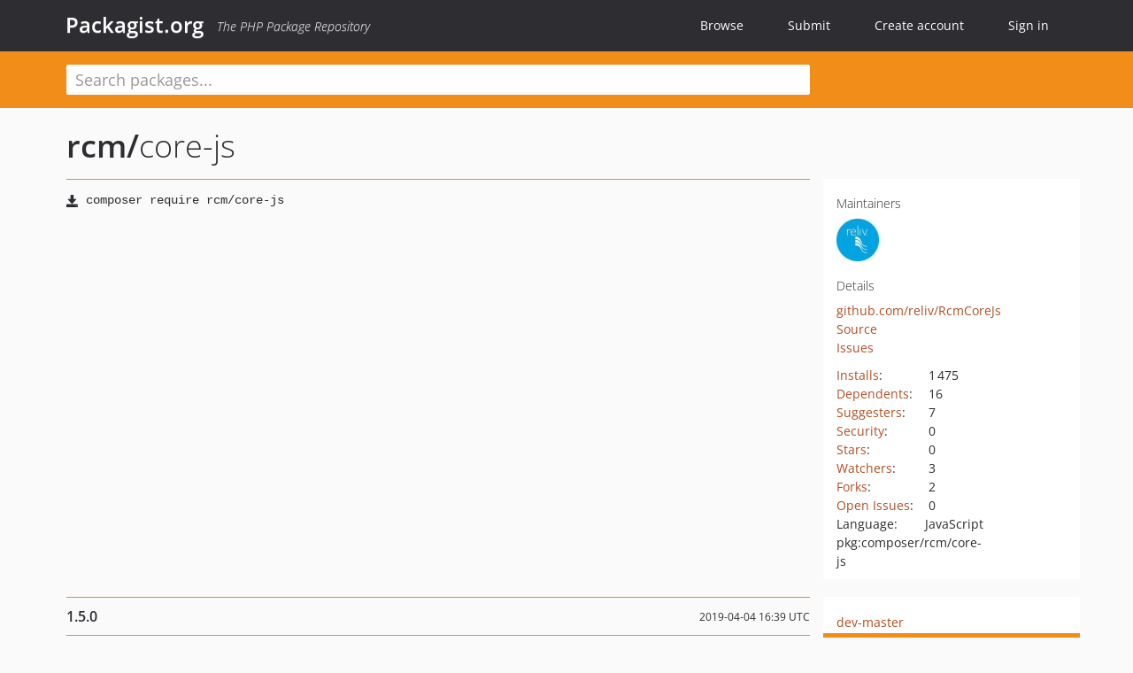

--- FILE ---
content_type: text/html; charset=UTF-8
request_url: https://packagist.org/packages/rcm/core-js
body_size: 4231
content:
<!DOCTYPE html>
<html>
    <head>
        <meta charset="UTF-8" />

        <title>rcm/core-js - Packagist.org</title>
        <meta name="description" content="" />
        <meta name="author" content="Jordi Boggiano" />
            <link rel="canonical" href="https://packagist.org/packages/rcm/core-js" />

        <meta name="viewport" content="width=device-width, initial-scale=1.0" />

        <link rel="shortcut icon" href="/favicon.ico?v=1767529556" />

        <link rel="stylesheet" href="/build/app.css?v=1767529556" />
        
            <link rel="alternate" type="application/rss+xml" title="New Releases - rcm/core-js" href="https://packagist.org/feeds/package.rcm/core-js.rss" />
    <link rel="alternate" type="application/rss+xml" title="New Releases - rcm" href="https://packagist.org/feeds/vendor.rcm.rss" />
            <link rel="alternate" type="application/rss+xml" title="Newly Submitted Packages - Packagist.org" href="https://packagist.org/feeds/packages.rss" />
        <link rel="alternate" type="application/rss+xml" title="New Releases - Packagist.org" href="https://packagist.org/feeds/releases.rss" />
        

        <link rel="search" type="application/opensearchdescription+xml" href="/search.osd?v=1767529556" title="Packagist.org" />

        <script nonce="U6yne41NCwS4OtUqdZbxNg==">
            var onloadRecaptchaCallback = function() {
                document.querySelectorAll('.recaptcha-protected').forEach((el) => {
                    el.closest('form').querySelectorAll('button, input[type="submit"]').forEach((submit) => {
                        grecaptcha.render(submit, {
                            'sitekey' : '6LfKiPoUAAAAAGlKWkhEEx7X8muIVYy6oA0GNdX0',
                            'callback' : function (token) {
                                submit.form.submit();
                            }
                        });
                    })
                });
            };
        </script>
        
            <link rel="stylesheet" href="/css/github/markdown.css?v=1767529556">
        </head>
    <body>
    <section class="wrap">
        <header class="navbar-wrapper navbar-fixed-top">
                        <nav class="container">
                <div class="navbar" role="navigation">
                    <div class="navbar-header">
                        <button type="button" class="navbar-toggle" data-toggle="collapse" data-target=".navbar-collapse">
                            <span class="sr-only">Toggle navigation</span>
                            <span class="icon-bar"></span>
                            <span class="icon-bar"></span>
                            <span class="icon-bar"></span>
                        </button>
                        <h1 class="navbar-brand"><a href="/">Packagist.org</a> <em class="hidden-sm hidden-xs">The PHP Package Repository</em></h1>
                    </div>

                    <div class="collapse navbar-collapse">
                        <ul class="nav navbar-nav">
                            <li>
                                <a href="/explore/">Browse</a>
                            </li>
                            <li>
                                <a href="/packages/submit">Submit</a>
                            </li>                            <li>
                                <a href="/register/">Create account</a>
                            </li>
                            <li class="nav-user">
                                <section class="nav-user-signin">
                                    <a href="/login/">Sign in</a>

                                    <section class="signin-box">
                                        <form action="/login/" method="POST" id="nav_login">
                                            <div class="input-group">
                                                <input class="form-control" type="text" id="_username" name="_username" placeholder="Username / Email">
                                                <span class="input-group-addon"><span class="icon-user"></span></span>
                                            </div>
                                            <div class="input-group">
                                                <input class="form-control" type="password" id="_password" name="_password" placeholder="Password">
                                                <span class="input-group-addon"><span class="icon-lock"></span></span>
                                            </div>

                                            <div class="checkbox">
                                                <label for="_remember_me">
                                                    <input type="checkbox" id="_remember_me" name="_remember_me" value="on" checked="checked" /> Remember me
                                                </label>
                                            </div>
                                            <div class="signin-box-buttons">
                                                <a href="/login/github" class="pull-right btn btn-primary btn-github"><span class="icon-github"></span>Use Github</a>
                                                <button type="submit" class="btn btn-success" id="_submit_mini" name="_submit">Log in</button>
                                            </div>
                                        </form>

                                        <div class="signin-box-register">
                                            <a href="/register/">No account yet? Create one now!</a>
                                        </div>
                                    </section>
                                </section>
                            </li>                        </ul>
                    </div>
                </div>
            </nav>
        </header>

        <section class="wrapper wrapper-search">
    <div class="container ">
        <form name="search_query" method="get" action="/search/" id="search-form" autocomplete="off">
            <div class="sortable row">
                <div class="col-xs-12 js-search-field-wrapper col-md-9">
                                                            <input type="search" id="search_query_query" name="query" required="required" autocomplete="off" placeholder="Search packages..." tabindex="1" class=" form-control" value="" />
                </div>
            </div>
        </form>    </div>
</section>


                
        
        <section class="wrapper">
            <section class="container content" role="main">
                                    <div id="search-container" class="hidden">
                        <div class="row">
                            <div class="search-list col-md-9"></div>

                            <div class="search-facets col-md-3">
                                <div class="search-facets-active-filters"></div>
                                <div class="search-facets-type"></div>
                                <div class="search-facets-tags"></div>
                            </div>
                        </div>

                        <div class="row">
                            <div class="col-md-9">
                                <div id="powered-by">
                                    Search by <a href="https://www.algolia.com/"><img src="/img/algolia-logo-light.svg?v=1767529556"></a>
                                </div>
                                <div id="pagination-container">
                                    <div class="pagination"></div>
                                </div>
                            </div>
                        </div>
                    </div>
                
                    <div class="row" id="view-package-page">
        <div class="col-xs-12 package">
            <div class="package-header">

                <div class="row">
                    <div class="col-md-9">
                        <h2 class="title">
                                                        <a href="/packages/rcm/">rcm<span class="hidden"> </span>/</a><span class="hidden"> </span>core-js
                        </h2>
                    </div>
                </div>
            </div>

            <div class="row">
                <div class="col-md-8">
                    <p class="requireme"><i class="glyphicon glyphicon-save"></i> <input type="text" readonly="readonly" value="composer require rcm/core-js" /></p>

                    
                                        
                    
                    <p class="description"></p>

                                                        </div>

                <div class="col-md-offset-1 col-md-3">
                    <div class="row package-aside">
                        <div class="details col-xs-12 col-sm-6 col-md-12">
                            <h5>Maintainers</h5>
                            <p class="maintainers">
                                <a href="/users/reliv/"><img width="48" height="48" title="reliv" src="https://www.gravatar.com/avatar/3d89ed9b1fb36217e63fbabed855b75ccbca9a740b8662ed44aa982d5d7c98f7?s=48&amp;d=identicon" srcset="https://www.gravatar.com/avatar/3d89ed9b1fb36217e63fbabed855b75ccbca9a740b8662ed44aa982d5d7c98f7?s=96&amp;d=identicon 2x"></a>
                                                            </p>

                            
                            <h5>Details</h5>
                                                        <p class="canonical">
                                <a href="https://github.com/reliv/RcmCoreJs" title="Canonical Repository URL">github.com/reliv/RcmCoreJs</a>
                            </p>

                                                                                        <p><a rel="nofollow noopener external noindex ugc" href="https://github.com/reliv/RcmCoreJs/tree/1.5.0">Source</a></p>
                                                                                        <p><a rel="nofollow noopener external noindex ugc" href="https://github.com/reliv/RcmCoreJs/issues">Issues</a></p>
                                                                                                                                                                                                                            </div>

                        
                        <div class="facts col-xs-12 col-sm-6 col-md-12">
                            <p>
                                <span>
                                    <a href="/packages/rcm/core-js/stats" rel="nofollow">Installs</a>:
                                </span>
                                1&#8201;475                            </p>
                                                            <p>
                                    <span>
                                        <a href="/packages/rcm/core-js/dependents?order_by=downloads" rel="nofollow">Dependents</a>:
                                    </span>
                                    16
                                </p>
                                                                                        <p>
                                    <span>
                                        <a href="/packages/rcm/core-js/suggesters" rel="nofollow">Suggesters</a>:
                                    </span>
                                    7
                                </p>
                                                                                        <p>
                                    <span>
                                        <a href="/packages/rcm/core-js/advisories" rel="nofollow">Security</a>:
                                    </span>
                                    0
                                </p>
                                                                                        <p>
                                    <span>
                                        <a href="https://github.com/reliv/RcmCoreJs/stargazers">Stars</a>:
                                    </span>
                                    0
                                </p>
                                                                                        <p>
                                    <span>
                                        <a href="https://github.com/reliv/RcmCoreJs/watchers">Watchers</a>:
                                    </span> 3
                                </p>
                                                                                        <p>
                                    <span>
                                        <a href="https://github.com/reliv/RcmCoreJs/forks">Forks</a>:
                                    </span>
                                    2
                                </p>
                                                                                        <p>
                                    <span>
                                        <a rel="nofollow noopener external noindex ugc" href="https://github.com/reliv/RcmCoreJs/issues">Open Issues</a>:
                                    </span>
                                    0
                                </p>
                                                                                        <p><span>Language:</span>JavaScript</p>
                                                                                                                <p><span title="PURL / Package-URL">pkg:composer/rcm/core-js</span></p>
                        </div>
                    </div>
                </div>
            </div>

            
            
                            <div class="row versions-section">
                    <div class="version-details col-md-9">
                                                    <div class="title">
    <span class="version-number">1.5.0</span>

    <span class="release-date">2019-04-04 16:39 UTC</span>
</div>

<div class="clearfix package-links">
            <div class="row">
                            <div class="clearfix visible-sm-block"></div>                <div class="clearfix visible-md-block visible-lg-block"></div>                <div class="requires col-sm-6 col-md-4 hidden-xs">
                    <p class="link-type">Requires</p>
                                            <p class="no-links">None</p>
                                    </div>
                                                            <div class="devRequires col-sm-6 col-md-4 hidden-xs">
                    <p class="link-type">Requires (Dev)</p>
                                            <p class="no-links">None</p>
                                    </div>
                            <div class="clearfix visible-sm-block"></div>                                <div class="suggests col-sm-6 col-md-4 hidden-xs">
                    <p class="link-type">Suggests</p>
                                            <p class="no-links">None</p>
                                    </div>
                                            <div class="clearfix visible-md-block visible-lg-block"></div>                <div class="provides col-sm-6 col-md-4 hidden-xs">
                    <p class="link-type">Provides</p>
                                            <p class="no-links">None</p>
                                    </div>
                            <div class="clearfix visible-sm-block"></div>                                <div class="conflicts col-sm-6 col-md-4 hidden-xs">
                    <p class="link-type">Conflicts</p>
                                            <p class="no-links">None</p>
                                    </div>
                                                            <div class="replaces col-sm-6 col-md-4 hidden-xs">
                    <p class="link-type">Replaces</p>
                                            <p class="no-links">None</p>
                                    </div>
                    </div>
    </div>

<div class="metadata">
    <p class="license"><i class="glyphicon glyphicon-copyright-mark" title="License"></i> ISC <span class="source-reference"><i class="glyphicon glyphicon-bookmark" title="Source Reference"></i> 20f28db3ab77b5bcc2d0c529c8a8dc6ba9d77266</span></p>

    
    </div>

                                            </div>
                    <div class="col-md-3 no-padding">
                        <div class="package-aside versions-wrapper">
    <ul class="versions">
                                <li class="details-toggler version" data-version-id="dev-master" data-load-more="/versions/4175625.json">
                <a rel="nofollow noindex" href="#dev-master" class="version-number">dev-master</a>

                
                            </li>
                                <li class="details-toggler version open" data-version-id="1.5.0" data-load-more="/versions/2878445.json">
                <a rel="nofollow noindex" href="#1.5.0" class="version-number">1.5.0</a>

                
                            </li>
                                <li class="details-toggler version" data-version-id="1.4.0" data-load-more="/versions/2878442.json">
                <a rel="nofollow noindex" href="#1.4.0" class="version-number">1.4.0</a>

                
                            </li>
                                <li class="details-toggler version" data-version-id="1.1.7" data-load-more="/versions/1969815.json">
                <a rel="nofollow noindex" href="#1.1.7" class="version-number">1.1.7</a>

                
                            </li>
                                <li class="details-toggler version" data-version-id="1.1.6" data-load-more="/versions/1821161.json">
                <a rel="nofollow noindex" href="#1.1.6" class="version-number">1.1.6</a>

                
                            </li>
                                <li class="details-toggler version" data-version-id="1.1.5" data-load-more="/versions/1796673.json">
                <a rel="nofollow noindex" href="#1.1.5" class="version-number">1.1.5</a>

                
                            </li>
                                <li class="details-toggler version" data-version-id="1.1.4" data-load-more="/versions/1618522.json">
                <a rel="nofollow noindex" href="#1.1.4" class="version-number">1.1.4</a>

                
                            </li>
                                <li class="details-toggler version" data-version-id="1.1.2" data-load-more="/versions/1605335.json">
                <a rel="nofollow noindex" href="#1.1.2" class="version-number">1.1.2</a>

                
                            </li>
                                <li class="details-toggler version" data-version-id="1.1.1" data-load-more="/versions/1605153.json">
                <a rel="nofollow noindex" href="#1.1.1" class="version-number">1.1.1</a>

                
                            </li>
                                <li class="details-toggler version" data-version-id="1.1.0" data-load-more="/versions/1568786.json">
                <a rel="nofollow noindex" href="#1.1.0" class="version-number">1.1.0</a>

                
                            </li>
                                <li class="details-toggler version last" data-version-id="1.0.0" data-load-more="/versions/934090.json">
                <a rel="nofollow noindex" href="#1.0.0" class="version-number">1.0.0</a>

                
                            </li>
            </ul>
    <div class="hidden versions-expander">
        <i class="glyphicon glyphicon-chevron-down"></i>
    </div>
</div>

    <div class="last-update">
                    <p class="auto-update-success">This package is auto-updated.</p>
                <p>Last update: 2026-01-05 06:36:35 UTC </p>
            </div>
                    </div>
                </div>
            
                            <hr class="clearfix">
                <div class="readme markdown-body">
                    <h1>README</h1>
                    <a id="user-content-old-historical-version-this-package-was-moved-into-relivrcm-on-2019-04-04" class="anchor" href="#user-content-old-historical-version-this-package-was-moved-into-relivrcm-on-2019-04-04" rel="nofollow noindex noopener external ugc"></a>
<p>Many rcm block packages still demand this package in composer.json so an empty one is provided here to make them happy while not having to download the whole old package.</p>

                </div>
                    </div>
    </div>
            </section>
        </section>
    </section>

        <footer class="wrapper-footer">
            <nav class="container">
                <div class="row">
                    <ul class="social col-xs-7 col-sm-4 col-md-2 pull-right">
                        <li><a href="http://github.com/composer/packagist" title="GitHub"><span class="icon-github"></span></a></li>
                        <li><a href="https://x.com/packagist" title="Follow @packagist"><span class="icon-twitter"></span></a></li>
                        <li><a href="mailto:contact@packagist.org" title="Contact"><span class="icon-mail"></span></a></li>
                    </ul>

                    <ul class="col-xs-4 col-sm-4 col-md-2">
                        <li><a href="/about">About Packagist.org</a></li>
                        <li><a href="/feeds/" rel="nofollow">Atom/RSS Feeds</a></li>
                    </ul>

                    <div class="clearfix visible-xs-block"></div>

                    <ul class="col-xs-3 col-sm-4 col-md-2">
                        <li><a href="/statistics" rel="nofollow">Statistics</a></li>
                        <li><a href="/explore/">Browse Packages</a></li>
                    </ul>

                    <div class="clearfix visible-xs-block visible-sm-block"></div>

                    <ul class="col-xs-3 col-sm-4 col-md-2">
                        <li><a href="/apidoc">API</a></li>
                        <li><a href="/mirrors">Mirrors</a></li>
                    </ul>

                    <div class="clearfix visible-xs-block"></div>

                    <ul class="col-xs-3 col-sm-4 col-md-2">
                        <li><a href="https://status.packagist.org/">Status</a></li>
                        <li><a href="https://p.datadoghq.com/sb/x98w56x71erzshui-4a54c45f82bacc991e83302548934b6a">Dashboard</a></li>
                    </ul>
                </div>

                <div class="row sponsor">
                    <p class="col-xs-12 col-md-6"><a class="short" href="https://packagist.com/"><img alt="Private Packagist" src="/img/private-packagist.svg?v2?v=1767529556" /></a> provides maintenance and hosting</p>
                    <p class="col-xs-12 col-md-6"><a class="long" href="https://bunny.net/"><img alt="Bunny.net" src="/img/bunny-net.svg?v=1767529556" /></a> provides bandwidth and CDN</p>
                    <p class="col-xs-12 col-md-6"><a class="short" href="https://www.aikido.dev/"><img alt="Aikido" src="/img/aikido.svg?v=1767529556" /></a> provides malware detection</p>
                    <p class="col-xs-12 col-md-6"><a class="long" href="https://datadog.com/"><img alt="Datadog" src="/img/datadog.svg?v=1767529556" /></a> provides monitoring</p>
                    <p class="col-xs-12 text-center"><a href="/sponsor/">Sponsor Packagist.org &amp; Composer</a></p>
                </div>
            </nav>
        </footer>

        <script nonce="U6yne41NCwS4OtUqdZbxNg==">
            var algoliaConfig = {"app_id":"M58222SH95","search_key":"5ae4d03c98685bd7364c2e0fd819af05","index_name":"packagist"};
                        window.process = {
                env: { DEBUG: undefined },
            };
        </script>
        
        <script nonce="U6yne41NCwS4OtUqdZbxNg==" src="/build/app.js?v=1767529556"></script>

            </body>
</html>
